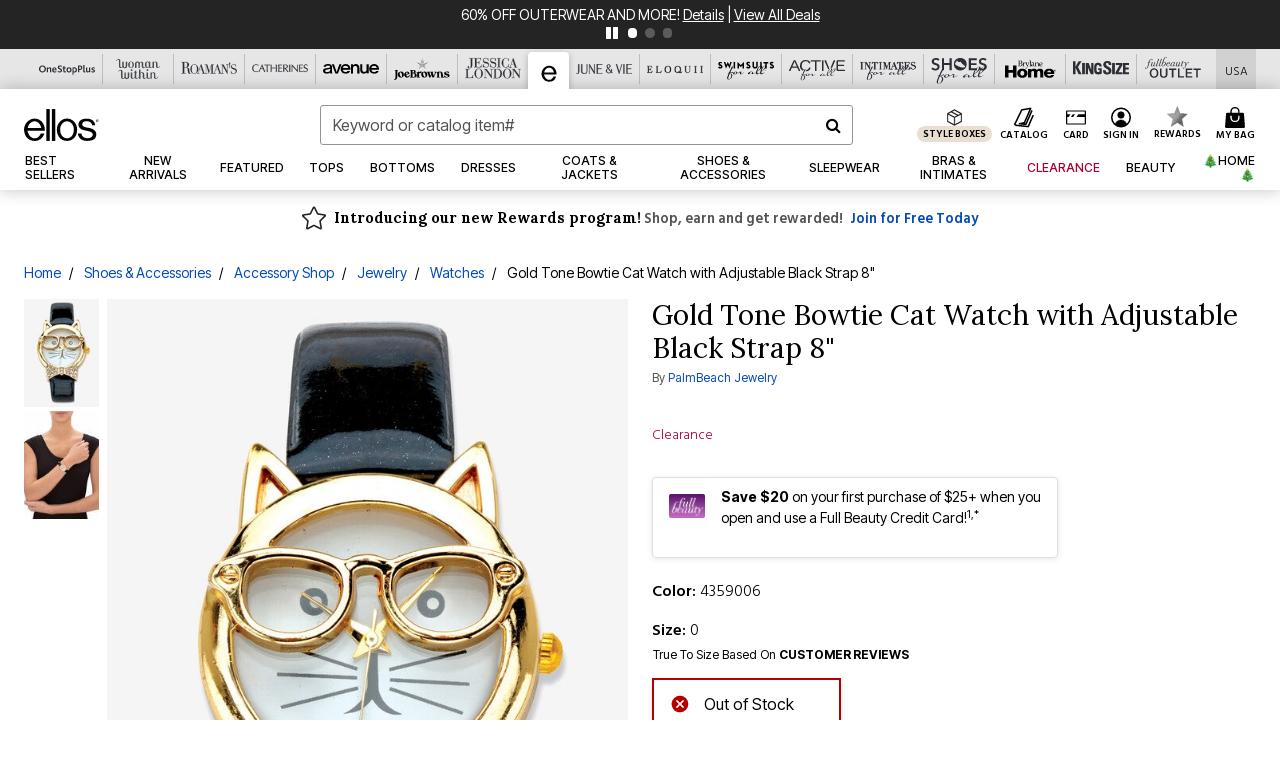

--- FILE ---
content_type: text/javascript; charset=utf-8
request_url: https://p.cquotient.com/pebble?tla=bbkt-oss&activityType=viewPage&callback=CQuotient._act_callback0&cookieId=abjPJ5jBZTSn6atEZRPqNz4gY7&realm=BBKT&siteId=oss&instanceType=prd&referrer=&currentLocation=https%3A%2F%2Fwww.ellos.us%2Fproducts%2Fgold-tone-bowtie-cat-watch-with-adjustable-black-strap-8%2F1039912.html%3Fcgid%3DEL_Jewelry_Watches%26dwvar_1039912_color%3D4359006&ls=true&_=1761981842751&v=v3.1.3&fbPixelId=__UNKNOWN__&json=%7B%22cookieId%22%3A%22abjPJ5jBZTSn6atEZRPqNz4gY7%22%2C%22realm%22%3A%22BBKT%22%2C%22siteId%22%3A%22oss%22%2C%22instanceType%22%3A%22prd%22%2C%22referrer%22%3A%22%22%2C%22currentLocation%22%3A%22https%3A%2F%2Fwww.ellos.us%2Fproducts%2Fgold-tone-bowtie-cat-watch-with-adjustable-black-strap-8%2F1039912.html%3Fcgid%3DEL_Jewelry_Watches%26dwvar_1039912_color%3D4359006%22%2C%22ls%22%3Atrue%2C%22_%22%3A1761981842751%2C%22v%22%3A%22v3.1.3%22%2C%22fbPixelId%22%3A%22__UNKNOWN__%22%7D
body_size: 269
content:
/**/ typeof CQuotient._act_callback0 === 'function' && CQuotient._act_callback0([{"k":"__cq_uuid","v":"abjPJ5jBZTSn6atEZRPqNz4gY7","m":34128000},{"k":"__cq_seg","v":"0~0.00!1~0.00!2~0.00!3~0.00!4~0.00!5~0.00!6~0.00!7~0.00!8~0.00!9~0.00","m":2592000}]);

--- FILE ---
content_type: image/svg+xml
request_url: https://www.ellos.us/on/demandware.static/-/Sites-oss-Library/default/dw849f41d7/el-images/global/icons/Warning_Icon.svg
body_size: 241
content:
<?xml version="1.0" encoding="utf-8"?>
<!-- Generator: Adobe Illustrator 22.1.0, SVG Export Plug-In . SVG Version: 6.00 Build 0)  -->
<svg version="1.1" id="Layer_1" xmlns="http://www.w3.org/2000/svg" xmlns:xlink="http://www.w3.org/1999/xlink" x="0px" y="0px"
	 viewBox="0 0 24 24" style="enable-background:new 0 0 24 24;" xml:space="preserve">
<style type="text/css">
	.st0{clip-path:url(#SVGID_2_);fill:#FFCC00;}
</style>
<g>
	<g>
		<defs>
			<polygon id="SVGID_1_" points="12,2 22,22 2,22 			"/>
		</defs>
		<clipPath id="SVGID_2_">
			<use xlink:href="#SVGID_1_"  style="overflow:visible;"/>
		</clipPath>
		<rect x="-3" y="-3" class="st0" width="30" height="30"/>
	</g>
	<path d="M22,22.8H2c-0.3,0-0.5-0.1-0.6-0.4c-0.1-0.2-0.1-0.5,0-0.7l10-20c0.3-0.5,1.1-0.5,1.3,0l10,20c0.1,0.2,0.1,0.5,0,0.7
		C22.5,22.6,22.3,22.8,22,22.8z M3.2,21.2h17.6L12,3.7L3.2,21.2z"/>
	<path d="M12,15.3c-0.6,0-1-0.4-1-1V9c0-0.6,0.4-1,1-1s1,0.4,1,1v5.3C13,14.9,12.6,15.3,12,15.3z"/>
	<path d="M12,19.3c-0.6,0-1-0.4-1-1v-0.7c0-0.6,0.4-1,1-1s1,0.4,1,1v0.7C13,18.9,12.6,19.3,12,19.3z"/>
</g>
</svg>


--- FILE ---
content_type: text/javascript
request_url: https://widgets.turnto.com/v5/widgets/B2zR8IRg1Eb5YYPsite/js/turnto.js
body_size: 3026
content:
!function(e){function t(t){for(var n,r,c=t[0],s=t[1],d=t[2],u=0,l=[];u<c.length;u++)r=c[u],Object.prototype.hasOwnProperty.call(a,r)&&a[r]&&l.push(a[r][0]),a[r]=0;for(n in s)Object.prototype.hasOwnProperty.call(s,n)&&(e[n]=s[n]);for(f&&f(t);l.length;)l.shift()();return i.push.apply(i,d||[]),o()}function o(){for(var e,t=0;t<i.length;t++){for(var o=i[t],n=!0,r=1;r<o.length;r++){var s=o[r];0!==a[s]&&(n=!1)}n&&(i.splice(t--,1),e=c(c.s=o[0]))}return e}var n={},r={0:0},a={0:0},i=[];function c(t){if(n[t])return n[t].exports;var o=n[t]={i:t,l:!1,exports:{}};return e[t].call(o.exports,o,o.exports,c),o.l=!0,o.exports}c.e=function(e){var t=[];r[e]?t.push(r[e]):0!==r[e]&&{2:1,3:1,4:1,5:1,7:1,9:1,10:1,11:1,12:1,13:1,17:1,18:1,20:1,21:1,22:1,23:1,24:1,25:1}[e]&&t.push(r[e]=new Promise((function(t,o){for(var n="B2zR8IRg1Eb5YYPsite/css/"+({2:"add-captions",3:"ask-results-content",4:"cc-modal",5:"cc-widget",6:"dfp",7:"do-more",8:"email-flow-entry",9:"embedded-submission",10:"expired-confirmation",11:"gallery",12:"media-modal",13:"multi-item-search",17:"registration",18:"registration-modal",20:"seller-ratings",21:"share-media",22:"solo-question",23:"standalone-popover",24:"submission",25:"submission-modal"}[e]||e)+"."+{2:"f13e8419c919bfd74df7",3:"2d5cf38b762022de2a22",4:"12db46d72cafd818cdde",5:"2f3454fc5a4a8a0b88b6",6:"27dd2acde06107515aa6",7:"848755c59259a964076f",8:"75fb692c9cf9387e0a3b",9:"04fa6cb452e464eede5a",10:"bbb9a4f988f2e51d121e",11:"055b6776457e58a24342",12:"a5163c3be2bc779870ef",13:"9e9a478aa289f1669d02",17:"6f095708367ef8ca8aee",18:"d702b90cfbfb2b7b8c16",20:"f32b430e78b1bd37c3b6",21:"1891a6e61b4317a0f4c1",22:"5ee71eebdea2486a425c",23:"0ac45866720099ff6497",24:"d92cbb781ae4c48624df",25:"93bc7ef7c3f02f2b66be"}[e]+".css",a=c.p+n,i=document.getElementsByTagName("link"),s=0;s<i.length;s++){var d=(f=i[s]).getAttribute("data-href")||f.getAttribute("href");if("stylesheet"===f.rel&&(d===n||d===a))return t()}var u=document.getElementsByTagName("style");for(s=0;s<u.length;s++){var f;if((d=(f=u[s]).getAttribute("data-href"))===n||d===a)return t()}var l=document.createElement("link");l.rel="stylesheet",l.type="text/css";l.onerror=l.onload=function(n){if(l.onerror=l.onload=null,"load"===n.type)t();else{var i=n&&("load"===n.type?"missing":n.type),c=n&&n.target&&n.target.href||a,s=new Error("Loading CSS chunk "+e+" failed.\n("+c+")");s.code="CSS_CHUNK_LOAD_FAILED",s.type=i,s.request=c,delete r[e],l.parentNode.removeChild(l),o(s)}},l.href=a,function(e){var t=document.querySelector("#tt-custom-css");t?t.parentNode.insertBefore(e,t):document.getElementsByTagName("head")[0].appendChild(e)}(l)})).then((function(){r[e]=0})));var o=a[e];if(0!==o)if(o)t.push(o[2]);else{var n=new Promise((function(t,n){o=a[e]=[t,n]}));t.push(o[2]=n);var i,s=document.createElement("script");s.charset="utf-8",s.timeout=120,c.nc&&s.setAttribute("nonce",c.nc),s.src=function(e){return c.p+"B2zR8IRg1Eb5YYPsite/js/"+({2:"add-captions",3:"ask-results-content",4:"cc-modal",5:"cc-widget",6:"dfp",7:"do-more",8:"email-flow-entry",9:"embedded-submission",10:"expired-confirmation",11:"gallery",12:"media-modal",13:"multi-item-search",17:"registration",18:"registration-modal",20:"seller-ratings",21:"share-media",22:"solo-question",23:"standalone-popover",24:"submission",25:"submission-modal"}[e]||e)+"."+{2:"f13e8419c919bfd74df7",3:"2d5cf38b762022de2a22",4:"12db46d72cafd818cdde",5:"2f3454fc5a4a8a0b88b6",6:"27dd2acde06107515aa6",7:"848755c59259a964076f",8:"75fb692c9cf9387e0a3b",9:"04fa6cb452e464eede5a",10:"bbb9a4f988f2e51d121e",11:"055b6776457e58a24342",12:"a5163c3be2bc779870ef",13:"9e9a478aa289f1669d02",17:"6f095708367ef8ca8aee",18:"d702b90cfbfb2b7b8c16",20:"f32b430e78b1bd37c3b6",21:"1891a6e61b4317a0f4c1",22:"5ee71eebdea2486a425c",23:"0ac45866720099ff6497",24:"d92cbb781ae4c48624df",25:"93bc7ef7c3f02f2b66be"}[e]+".js"}(e);var d=new Error;i=function(t){s.onerror=s.onload=null,clearTimeout(u);var o=a[e];if(0!==o){if(o){var n=t&&("load"===t.type?"missing":t.type),r=t&&t.target&&t.target.src;d.message="Loading chunk "+e+" failed.\n("+n+": "+r+")",d.name="ChunkLoadError",d.type=n,d.request=r,o[1](d)}a[e]=void 0}};var u=setTimeout((function(){i({type:"timeout",target:s})}),12e4);s.onerror=s.onload=i,document.head.appendChild(s)}return Promise.all(t)},c.m=e,c.c=n,c.d=function(e,t,o){c.o(e,t)||Object.defineProperty(e,t,{enumerable:!0,get:o})},c.r=function(e){"undefined"!=typeof Symbol&&Symbol.toStringTag&&Object.defineProperty(e,Symbol.toStringTag,{value:"Module"}),Object.defineProperty(e,"__esModule",{value:!0})},c.t=function(e,t){if(1&t&&(e=c(e)),8&t)return e;if(4&t&&"object"==typeof e&&e&&e.__esModule)return e;var o=Object.create(null);if(c.r(o),Object.defineProperty(o,"default",{enumerable:!0,value:e}),2&t&&"string"!=typeof e)for(var n in e)c.d(o,n,function(t){return e[t]}.bind(null,n));return o},c.n=function(e){var t=e&&e.__esModule?function(){return e.default}:function(){return e};return c.d(t,"a",t),t},c.o=function(e,t){return Object.prototype.hasOwnProperty.call(e,t)},c.p="https://widgets.turnto.com/v5/widgets/",c.oe=function(e){throw console.error(e),e};var s=window.TurnToWpJsonp=window.TurnToWpJsonp||[],d=s.push.bind(s);s.push=t,s=s.slice();for(var u=0;u<s.length;u++)t(s[u]);var f=d;i.push([129]),o()}({129:function(e,t,o){"use strict";o.r(t);var n=o(4);function r(e,t){var o=document.getElementById(t),n="https://widgets.turnto.com/v5/widgets"+e;if(o){if(o.href===n)return;o.id=t+"-previous"}var r=document.getElementsByTagName("head")[0],a=document.createElement("link");a.id=t,a.type="text/css",a.rel="stylesheet",a.href=n,o&&(a.onload=function(){o.remove()}),r.appendChild(a)}function a(e,t){var o=document.createElement("script");o.id=t,o.type="text/javascript",o.src="https://widgets.turnto.com/v5/widgets"+e,document.getElementsByTagName("head")[0].appendChild(o)}window.TurnTo||(window.TurnTo={}),"function"!=typeof window.IntersectionObserver||"function"!=typeof window.Proxy?(window.TurnTo.loadPage=function(){},a("/"+n.a.siteKey+"/ie/js/turnto.js","tt-ie-turnto-js")):window.TurnTo.loadPage=function(e){var t=e[n.b.pageId];t?(t.pageCssFilePath&&r(t.pageCssFilePath,"tt-page-css"),t.customCss&&r(t.customCss,"tt-custom-css"),a(t.baseJsFilePath,"tt-base-js"),t.pageJsFilePath[n.b.locale]?a(t.pageJsFilePath[n.b.locale],"tt-page-js"):console.warn("TurnTo: Could not find a page configuration for locale: ".concat(n.b.locale))):console.warn("TurnTo: Could not find configuration for pageId: ".concat(n.b.pageId))}},4:function(e,t,o){"use strict";o.d(t,"b",(function(){return a})),o.d(t,"a",(function(){return r}));const n=window.turnToConfig||{};let r;r={protocol:"https",cdnHost:"cdn-ws.turnto.com",originHost:"ws.turnto.com",imageCdnHost:n.imageCdnHost||"https://imagex.turnto.com",imageStoreBase:"images.turnto.com",moderationHost:n.moderationHost||"www.turnto.com",siteKey:"B2zR8IRg1Eb5YYPsite",analyticsHost:"https://we.turnto.com/event"},n.locale||(n.locale="en_US");const a=n}});
TurnTo.loadPage({"non-defined-page":{"baseJsFilePath":"/B2zR8IRg1Eb5YYPsite/js/base.b0aa0a5617452955b580.js","pageJsFilePath":{"en_US":"/B2zR8IRg1Eb5YYPsite/js/non-defined-page.52e0eedb49254dbd3b84f30fc827bed9.en_US.js"},"pageCssFilePath":"/B2zR8IRg1Eb5YYPsite/css/non-defined-page.4b857e033f01f191eed8.css","customCss":"/B2zR8IRg1Eb5YYPsite/css/turnto-custom.dc89ab54d959c72959740192151c0314.css"},"order-confirmation-page":{"baseJsFilePath":"/B2zR8IRg1Eb5YYPsite/js/base.b0aa0a5617452955b580.js","pageJsFilePath":{"en_US":"/B2zR8IRg1Eb5YYPsite/js/order-confirmation-page.6bc68867f220534b1b00ec1d92ad4e83.en_US.js"},"pageCssFilePath":"/B2zR8IRg1Eb5YYPsite/css/order-confirmation-page.e0e6cb29085772bcc54d.css","customCss":"/B2zR8IRg1Eb5YYPsite/css/turnto-custom.dc89ab54d959c72959740192151c0314.css"},"pdp-page":{"baseJsFilePath":"/B2zR8IRg1Eb5YYPsite/js/base.b0aa0a5617452955b580.js","pageJsFilePath":{"en_US":"/B2zR8IRg1Eb5YYPsite/js/pdp-page.63f1bafe133956cfe16cb34996f893e3.en_US.js"},"pageCssFilePath":"/B2zR8IRg1Eb5YYPsite/css/pdp-page.028c71623e0a629f7c56.css","customCss":"/B2zR8IRg1Eb5YYPsite/css/turnto-custom.fb2e3cafb1a2cdcbfc1d6ab857c755fb.css"},"search-page":{"baseJsFilePath":"/B2zR8IRg1Eb5YYPsite/js/base.b0aa0a5617452955b580.js","pageJsFilePath":{"en_US":"/B2zR8IRg1Eb5YYPsite/js/search-page.9ce0d2a85fe03a079223ea4a4f699d8c.en_US.js"},"pageCssFilePath":"/B2zR8IRg1Eb5YYPsite/css/search-page.cca428c82cdd8e32ab5a.css","customCss":"/B2zR8IRg1Eb5YYPsite/css/turnto-custom.dc89ab54d959c72959740192151c0314.css"}});;var turntoVersion="B376.c990490a719cf99517c6158f87ba1e421de69c6c.167891"


--- FILE ---
content_type: image/svg+xml
request_url: https://www.ellos.us/on/demandware.static/Sites-oss-Site/-/default/dwf015d5ae/images/el/logo.svg
body_size: 1344
content:
<?xml version="1.0" encoding="UTF-8"?>
<svg width="120px" height="51px" viewBox="0 0 120 51" version="1.1" xmlns="http://www.w3.org/2000/svg" xmlns:xlink="http://www.w3.org/1999/xlink">
    <!-- Generator: Sketch 50 (54983) - http://www.bohemiancoding.com/sketch -->
    <title id="home_alt">Ellos Home</title>
    <desc>Created with Sketch.</desc>
    <defs></defs>
    <g id="Symbols---Ellos" stroke="none" stroke-width="1" fill="none" fill-rule="evenodd">
        <g id="Navbar/#1" transform="translate(-660.000000, -60.000000)" fill="#020202" fill-rule="nonzero">
            <g id="2" transform="translate(0.000000, 40.000000)">
                <g id="ELLOS" transform="translate(660.000000, 20.000000)">
                    <path d="M5.98903108,30.4277879 C8.11700183,17.714808 23.9232176,14.4680073 27.7513711,30.4277879 C27.0054845,30.5045704 6.95429616,30.5045704 5.98903108,30.4277879 M16.8702011,15.2687386 C8.21572212,15.2687386 -0.0109689214,23.4076782 0.0658135283,32.6654479 C0.142595978,40.9579525 4.8702011,50.8738574 17.1553931,50.9506399 C27.2906764,51.0164534 31.6672761,42.9104205 32.6325411,39.213894 C32.6325411,39.213894 27.5868373,39.071298 26.8519196,39.213894 C26.5557587,40.1023766 23.7477148,46.8921389 17.166362,46.8263254 C8.95063985,46.738574 5.70383912,36.976234 5.70383912,34.749543 L33.5319927,34.749543 C33.8171846,21.9268739 25.5246801,15.2687386 16.8702011,15.2687386" id="Shape"></path>
                    <rect id="Rectangle-path" x="35.8793419" y="0.0767824497" width="5.47349177" height="50.8409506"></rect>
                    <rect id="Rectangle-path" x="44.7751371" y="0.0658135283" width="5.47349177" height="50.8409506"></rect>
                    <g id="Group" transform="translate(52.650823, 15.137112)">
                        <path d="M16.4095064,31.6234004 C9.89396709,31.6234004 5.41864717,25.7330896 5.41864717,17.6380256 C5.41864717,10.3546618 10.3436929,4.45338208 16.4095064,4.45338208 C22.4753199,4.45338208 27.4003656,10.3546618 27.4003656,17.6380256 C27.3893967,25.6563071 22.9140768,31.6234004 16.4095064,31.6234004 M16.4095064,0.0548446069 C7.39305302,0.0548446069 0.0767824497,7.93053016 0.0767824497,17.6380256 C0.0767824497,28.2778793 6.78976234,35.7696527 16.4095064,35.7696527 C26.1608775,35.7696527 32.7312614,28.1572212 32.7312614,17.6380256 C32.7312614,7.91956124 25.4149909,0.0548446069 16.4095064,0.0548446069" id="Shape"></path>
                        <path d="M56.654479,10.8592322 C57.0932358,10.9140768 61.0968921,10.8592322 61.4259598,10.8592322 C61.6892139,9.82815356 60.8994516,0.241316271 47.857404,0.219378428 C40.5521024,0.208409506 34.6727605,3.31261426 34.7824497,9.86106033 C34.9250457,17.9670932 44.5557587,18.8555759 46.88117,19.2943327 C49.2175503,19.7440585 57.76234,21.2906764 57.76234,25.0639854 C57.76234,29.6709324 53.9780622,31.2723949 49.4369287,31.393053 C45.4442413,31.5027422 40.0036563,29.5063985 39.5539305,23.7367459 L33.8939671,23.7367459 C34.2230347,29.0676417 37.9963437,35.725777 48.6581353,35.7696527 C59.3199269,35.8135283 63.4223035,31.6234004 63.4223035,25.0749543 C63.4223035,17.6270567 54.3180987,15.4442413 51.76234,14.9835466 C49.6343693,14.5996344 40.88117,13.8537477 40.88117,9.6416819 C40.88117,6.85557587 42.2961609,4.58500914 47.8464351,4.42047532 C55.4149909,4.20109689 56.5447898,8.9725777 56.654479,10.8592322" id="Shape"></path>
                        <path d="M65.0786106,3.43327239 C65.3857404,3.43327239 65.6599634,3.40036563 65.6599634,3.03839122 C65.6599634,2.73126143 65.3638026,2.69835466 65.1115174,2.69835466 L64.6179159,2.69835466 L64.6179159,3.43327239 L65.0786106,3.43327239 Z M64.6179159,4.85923218 L64.2010969,4.85923218 L64.2010969,2.34734918 L65.1553931,2.34734918 C65.7586837,2.34734918 66.0658135,2.55575868 66.0658135,3.07129799 C66.0658135,3.52102377 65.7915905,3.71846435 65.4076782,3.75137112 L66.1096892,4.85923218 L65.6380256,4.85923218 L64.9908592,3.78427788 L64.606947,3.78427788 L64.606947,4.85923218 L64.6179159,4.85923218 Z M65.0676417,1.68921389 C64.0914077,1.68921389 63.3235832,2.45703839 63.3235832,3.56489945 C63.3235832,4.59597806 63.9926874,5.44058501 65.0676417,5.44058501 C66.0329068,5.44058501 66.8007313,4.67276051 66.8007313,3.56489945 C66.8007313,2.45703839 66.0329068,1.68921389 65.0676417,1.68921389 Z M65.0676417,5.82449726 C63.76234,5.82449726 62.8409506,4.84826325 62.8409506,3.55393053 C62.8409506,2.19378428 63.8720293,1.29433272 65.0676417,1.29433272 C66.2522852,1.29433272 67.2833638,2.19378428 67.2833638,3.55393053 C67.2833638,4.9250457 66.2522852,5.82449726 65.0676417,5.82449726 Z" id="Shape"></path>
                    </g>
                </g>
            </g>
        </g>
    </g>
</svg>